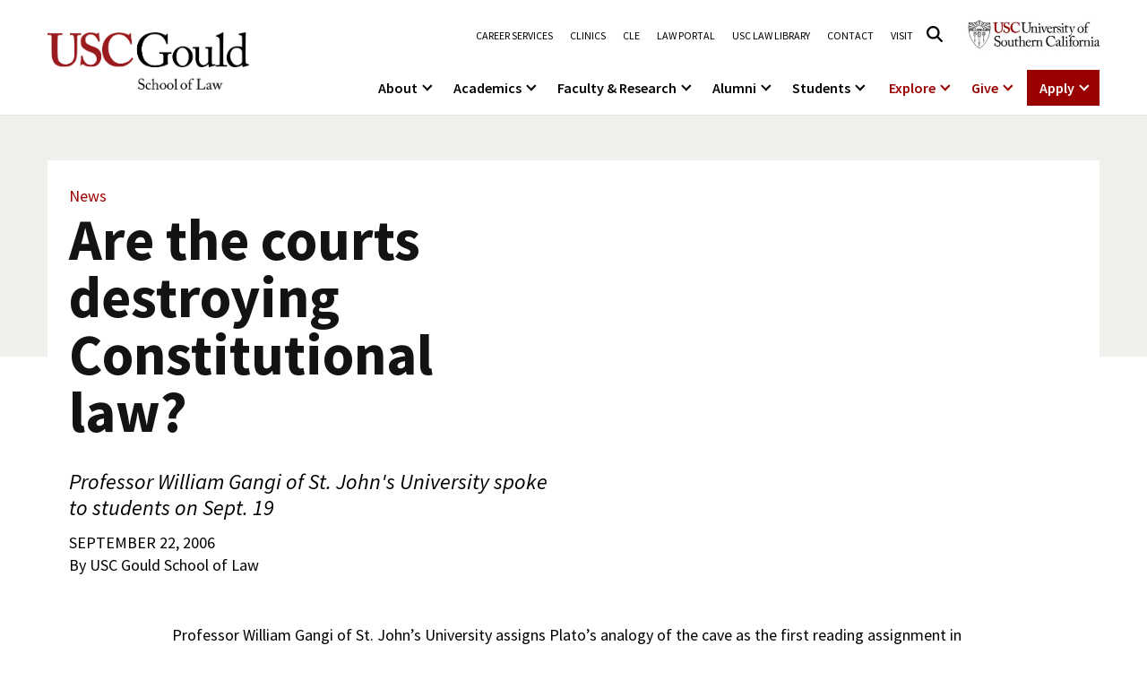

--- FILE ---
content_type: text/html
request_url: https://gould.usc.edu/news/are-the-courts-destroying-constitutional-law/
body_size: 15283
content:
<!doctype html>
<html lang="en-US">
<head>
    <meta charset="UTF-8">
    <meta name="viewport" content="width=device-width, initial-scale=1, shrink-to-fit=no">
	<meta name='robots' content='index, follow, max-image-preview:large, max-snippet:-1, max-video-preview:-1' />

	<!-- This site is optimized with the Yoast SEO plugin v26.6 - https://yoast.com/wordpress/plugins/seo/ -->
	<title>Are the courts destroying Constitutional law? | USC Gould School of Law</title>
	<link rel="canonical" href="https://gould.usc.edu/news/are-the-courts-destroying-constitutional-law/" />
	<meta property="og:locale" content="en_US" />
	<meta property="og:type" content="article" />
	<meta property="og:title" content="Are the courts destroying Constitutional law? | USC Gould School of Law" />
	<meta property="og:url" content="https://gould.usc.edu/news/are-the-courts-destroying-constitutional-law/" />
	<meta property="og:site_name" content="USC Gould School of Law" />
	<meta property="article:publisher" content="https://www.facebook.com/USCGouldLaw/" />
	<meta property="og:image" content="https://gould.usc.edu/wp-content/uploads/2023/02/logo.png" />
	<meta property="og:image:width" content="418" />
	<meta property="og:image:height" content="120" />
	<meta property="og:image:type" content="image/png" />
	<meta name="twitter:card" content="summary_large_image" />
	<meta name="twitter:site" content="@USCGouldLaw" />
	<script type="application/ld+json" class="yoast-schema-graph">{"@context":"https://schema.org","@graph":[{"@type":"WebPage","@id":"https://gould.usc.edu/news/are-the-courts-destroying-constitutional-law/","url":"https://gould.usc.edu/news/are-the-courts-destroying-constitutional-law/","name":"Are the courts destroying Constitutional law? | USC Gould School of Law","isPartOf":{"@id":"https://gould.usc.edu/#website"},"datePublished":"2006-09-22T23:59:00+00:00","breadcrumb":{"@id":"https://gould.usc.edu/news/are-the-courts-destroying-constitutional-law/#breadcrumb"},"inLanguage":"en-US","potentialAction":[{"@type":"ReadAction","target":["https://gould.usc.edu/news/are-the-courts-destroying-constitutional-law/"]}]},{"@type":"BreadcrumbList","@id":"https://gould.usc.edu/news/are-the-courts-destroying-constitutional-law/#breadcrumb","itemListElement":[{"@type":"ListItem","position":1,"name":"Home","item":"https://gould.usc.edu/"},{"@type":"ListItem","position":2,"name":"Are the courts destroying Constitutional law?"}]},{"@type":"WebSite","@id":"https://gould.usc.edu/#website","url":"https://gould.usc.edu/","name":"USC Gould School of Law","description":"","publisher":{"@id":"https://gould.usc.edu/#organization"},"potentialAction":[{"@type":"SearchAction","target":{"@type":"EntryPoint","urlTemplate":"https://gould.usc.edu/?s={search_term_string}"},"query-input":{"@type":"PropertyValueSpecification","valueRequired":true,"valueName":"search_term_string"}}],"inLanguage":"en-US"},{"@type":"Organization","@id":"https://gould.usc.edu/#organization","name":"USC Gould School of Law","alternateName":"USC Gould","url":"https://gould.usc.edu/","logo":{"@type":"ImageObject","inLanguage":"en-US","@id":"https://gould.usc.edu/#/schema/logo/image/","url":"https://gould.usc.edu/wp-content/uploads/2023/09/F1LD_GSL_Card-Blk_RGB-1-1.png","contentUrl":"https://gould.usc.edu/wp-content/uploads/2023/09/F1LD_GSL_Card-Blk_RGB-1-1.png","width":1078,"height":306,"caption":"USC Gould School of Law"},"image":{"@id":"https://gould.usc.edu/#/schema/logo/image/"},"sameAs":["https://www.facebook.com/USCGouldLaw/","https://x.com/USCGouldLaw","https://www.instagram.com/uscgouldlaw/","https://www.linkedin.com/school/uscgouldlaw/","https://www.youtube.com/user/uscgould"]}]}</script>
	<!-- / Yoast SEO plugin. -->


<link rel='dns-prefetch' href='//cdnjs.cloudflare.com' />
<link rel='dns-prefetch' href='//cdn.jsdelivr.net' />
<link rel='dns-prefetch' href='//www.googletagmanager.com' />
		<style>
			.lazyload,
			.lazyloading {
				max-width: 100%;
			}
		</style>
		<style id='wp-img-auto-sizes-contain-inline-css' type='text/css'>
img:is([sizes=auto i],[sizes^="auto," i]){contain-intrinsic-size:3000px 1500px}
/*# sourceURL=wp-img-auto-sizes-contain-inline-css */
</style>
<link rel='stylesheet' id='sbi_styles-css' href='https://gould.usc.edu/wp-content/plugins/instagram-feed/css/sbi-styles.min.css?ver=202618' type='text/css' media='all' />
<link rel='stylesheet' id='wp-block-library-css' href='https://gould.usc.edu/wp-includes/css/dist/block-library/style.min.css?ver=202618' type='text/css' media='all' />
<style id='wp-block-library-theme-inline-css' type='text/css'>
.wp-block-audio :where(figcaption){color:#555;font-size:13px;text-align:center}.is-dark-theme .wp-block-audio :where(figcaption){color:#ffffffa6}.wp-block-audio{margin:0 0 1em}.wp-block-code{border:1px solid #ccc;border-radius:4px;font-family:Menlo,Consolas,monaco,monospace;padding:.8em 1em}.wp-block-embed :where(figcaption){color:#555;font-size:13px;text-align:center}.is-dark-theme .wp-block-embed :where(figcaption){color:#ffffffa6}.wp-block-embed{margin:0 0 1em}.blocks-gallery-caption{color:#555;font-size:13px;text-align:center}.is-dark-theme .blocks-gallery-caption{color:#ffffffa6}:root :where(.wp-block-image figcaption){color:#555;font-size:13px;text-align:center}.is-dark-theme :root :where(.wp-block-image figcaption){color:#ffffffa6}.wp-block-image{margin:0 0 1em}.wp-block-pullquote{border-bottom:4px solid;border-top:4px solid;color:currentColor;margin-bottom:1.75em}.wp-block-pullquote :where(cite),.wp-block-pullquote :where(footer),.wp-block-pullquote__citation{color:currentColor;font-size:.8125em;font-style:normal;text-transform:uppercase}.wp-block-quote{border-left:.25em solid;margin:0 0 1.75em;padding-left:1em}.wp-block-quote cite,.wp-block-quote footer{color:currentColor;font-size:.8125em;font-style:normal;position:relative}.wp-block-quote:where(.has-text-align-right){border-left:none;border-right:.25em solid;padding-left:0;padding-right:1em}.wp-block-quote:where(.has-text-align-center){border:none;padding-left:0}.wp-block-quote.is-large,.wp-block-quote.is-style-large,.wp-block-quote:where(.is-style-plain){border:none}.wp-block-search .wp-block-search__label{font-weight:700}.wp-block-search__button{border:1px solid #ccc;padding:.375em .625em}:where(.wp-block-group.has-background){padding:1.25em 2.375em}.wp-block-separator.has-css-opacity{opacity:.4}.wp-block-separator{border:none;border-bottom:2px solid;margin-left:auto;margin-right:auto}.wp-block-separator.has-alpha-channel-opacity{opacity:1}.wp-block-separator:not(.is-style-wide):not(.is-style-dots){width:100px}.wp-block-separator.has-background:not(.is-style-dots){border-bottom:none;height:1px}.wp-block-separator.has-background:not(.is-style-wide):not(.is-style-dots){height:2px}.wp-block-table{margin:0 0 1em}.wp-block-table td,.wp-block-table th{word-break:normal}.wp-block-table :where(figcaption){color:#555;font-size:13px;text-align:center}.is-dark-theme .wp-block-table :where(figcaption){color:#ffffffa6}.wp-block-video :where(figcaption){color:#555;font-size:13px;text-align:center}.is-dark-theme .wp-block-video :where(figcaption){color:#ffffffa6}.wp-block-video{margin:0 0 1em}:root :where(.wp-block-template-part.has-background){margin-bottom:0;margin-top:0;padding:1.25em 2.375em}
/*# sourceURL=/wp-includes/css/dist/block-library/theme.min.css */
</style>
<style id='classic-theme-styles-inline-css' type='text/css'>
/*! This file is auto-generated */
.wp-block-button__link{color:#fff;background-color:#32373c;border-radius:9999px;box-shadow:none;text-decoration:none;padding:calc(.667em + 2px) calc(1.333em + 2px);font-size:1.125em}.wp-block-file__button{background:#32373c;color:#fff;text-decoration:none}
/*# sourceURL=/wp-includes/css/classic-themes.min.css */
</style>
<style id='global-styles-inline-css' type='text/css'>
:root{--wp--preset--aspect-ratio--square: 1;--wp--preset--aspect-ratio--4-3: 4/3;--wp--preset--aspect-ratio--3-4: 3/4;--wp--preset--aspect-ratio--3-2: 3/2;--wp--preset--aspect-ratio--2-3: 2/3;--wp--preset--aspect-ratio--16-9: 16/9;--wp--preset--aspect-ratio--9-16: 9/16;--wp--preset--color--black: #000000;--wp--preset--color--cyan-bluish-gray: #abb8c3;--wp--preset--color--white: #ffffff;--wp--preset--color--pale-pink: #f78da7;--wp--preset--color--vivid-red: #cf2e2e;--wp--preset--color--luminous-vivid-orange: #ff6900;--wp--preset--color--luminous-vivid-amber: #fcb900;--wp--preset--color--light-green-cyan: #7bdcb5;--wp--preset--color--vivid-green-cyan: #00d084;--wp--preset--color--pale-cyan-blue: #8ed1fc;--wp--preset--color--vivid-cyan-blue: #0693e3;--wp--preset--color--vivid-purple: #9b51e0;--wp--preset--gradient--vivid-cyan-blue-to-vivid-purple: linear-gradient(135deg,rgb(6,147,227) 0%,rgb(155,81,224) 100%);--wp--preset--gradient--light-green-cyan-to-vivid-green-cyan: linear-gradient(135deg,rgb(122,220,180) 0%,rgb(0,208,130) 100%);--wp--preset--gradient--luminous-vivid-amber-to-luminous-vivid-orange: linear-gradient(135deg,rgb(252,185,0) 0%,rgb(255,105,0) 100%);--wp--preset--gradient--luminous-vivid-orange-to-vivid-red: linear-gradient(135deg,rgb(255,105,0) 0%,rgb(207,46,46) 100%);--wp--preset--gradient--very-light-gray-to-cyan-bluish-gray: linear-gradient(135deg,rgb(238,238,238) 0%,rgb(169,184,195) 100%);--wp--preset--gradient--cool-to-warm-spectrum: linear-gradient(135deg,rgb(74,234,220) 0%,rgb(151,120,209) 20%,rgb(207,42,186) 40%,rgb(238,44,130) 60%,rgb(251,105,98) 80%,rgb(254,248,76) 100%);--wp--preset--gradient--blush-light-purple: linear-gradient(135deg,rgb(255,206,236) 0%,rgb(152,150,240) 100%);--wp--preset--gradient--blush-bordeaux: linear-gradient(135deg,rgb(254,205,165) 0%,rgb(254,45,45) 50%,rgb(107,0,62) 100%);--wp--preset--gradient--luminous-dusk: linear-gradient(135deg,rgb(255,203,112) 0%,rgb(199,81,192) 50%,rgb(65,88,208) 100%);--wp--preset--gradient--pale-ocean: linear-gradient(135deg,rgb(255,245,203) 0%,rgb(182,227,212) 50%,rgb(51,167,181) 100%);--wp--preset--gradient--electric-grass: linear-gradient(135deg,rgb(202,248,128) 0%,rgb(113,206,126) 100%);--wp--preset--gradient--midnight: linear-gradient(135deg,rgb(2,3,129) 0%,rgb(40,116,252) 100%);--wp--preset--font-size--small: 13px;--wp--preset--font-size--medium: 20px;--wp--preset--font-size--large: 36px;--wp--preset--font-size--x-large: 42px;--wp--preset--spacing--20: 0.44rem;--wp--preset--spacing--30: 0.67rem;--wp--preset--spacing--40: 1rem;--wp--preset--spacing--50: 1.5rem;--wp--preset--spacing--60: 2.25rem;--wp--preset--spacing--70: 3.38rem;--wp--preset--spacing--80: 5.06rem;--wp--preset--shadow--natural: 6px 6px 9px rgba(0, 0, 0, 0.2);--wp--preset--shadow--deep: 12px 12px 50px rgba(0, 0, 0, 0.4);--wp--preset--shadow--sharp: 6px 6px 0px rgba(0, 0, 0, 0.2);--wp--preset--shadow--outlined: 6px 6px 0px -3px rgb(255, 255, 255), 6px 6px rgb(0, 0, 0);--wp--preset--shadow--crisp: 6px 6px 0px rgb(0, 0, 0);}:where(.is-layout-flex){gap: 0.5em;}:where(.is-layout-grid){gap: 0.5em;}body .is-layout-flex{display: flex;}.is-layout-flex{flex-wrap: wrap;align-items: center;}.is-layout-flex > :is(*, div){margin: 0;}body .is-layout-grid{display: grid;}.is-layout-grid > :is(*, div){margin: 0;}:where(.wp-block-columns.is-layout-flex){gap: 2em;}:where(.wp-block-columns.is-layout-grid){gap: 2em;}:where(.wp-block-post-template.is-layout-flex){gap: 1.25em;}:where(.wp-block-post-template.is-layout-grid){gap: 1.25em;}.has-black-color{color: var(--wp--preset--color--black) !important;}.has-cyan-bluish-gray-color{color: var(--wp--preset--color--cyan-bluish-gray) !important;}.has-white-color{color: var(--wp--preset--color--white) !important;}.has-pale-pink-color{color: var(--wp--preset--color--pale-pink) !important;}.has-vivid-red-color{color: var(--wp--preset--color--vivid-red) !important;}.has-luminous-vivid-orange-color{color: var(--wp--preset--color--luminous-vivid-orange) !important;}.has-luminous-vivid-amber-color{color: var(--wp--preset--color--luminous-vivid-amber) !important;}.has-light-green-cyan-color{color: var(--wp--preset--color--light-green-cyan) !important;}.has-vivid-green-cyan-color{color: var(--wp--preset--color--vivid-green-cyan) !important;}.has-pale-cyan-blue-color{color: var(--wp--preset--color--pale-cyan-blue) !important;}.has-vivid-cyan-blue-color{color: var(--wp--preset--color--vivid-cyan-blue) !important;}.has-vivid-purple-color{color: var(--wp--preset--color--vivid-purple) !important;}.has-black-background-color{background-color: var(--wp--preset--color--black) !important;}.has-cyan-bluish-gray-background-color{background-color: var(--wp--preset--color--cyan-bluish-gray) !important;}.has-white-background-color{background-color: var(--wp--preset--color--white) !important;}.has-pale-pink-background-color{background-color: var(--wp--preset--color--pale-pink) !important;}.has-vivid-red-background-color{background-color: var(--wp--preset--color--vivid-red) !important;}.has-luminous-vivid-orange-background-color{background-color: var(--wp--preset--color--luminous-vivid-orange) !important;}.has-luminous-vivid-amber-background-color{background-color: var(--wp--preset--color--luminous-vivid-amber) !important;}.has-light-green-cyan-background-color{background-color: var(--wp--preset--color--light-green-cyan) !important;}.has-vivid-green-cyan-background-color{background-color: var(--wp--preset--color--vivid-green-cyan) !important;}.has-pale-cyan-blue-background-color{background-color: var(--wp--preset--color--pale-cyan-blue) !important;}.has-vivid-cyan-blue-background-color{background-color: var(--wp--preset--color--vivid-cyan-blue) !important;}.has-vivid-purple-background-color{background-color: var(--wp--preset--color--vivid-purple) !important;}.has-black-border-color{border-color: var(--wp--preset--color--black) !important;}.has-cyan-bluish-gray-border-color{border-color: var(--wp--preset--color--cyan-bluish-gray) !important;}.has-white-border-color{border-color: var(--wp--preset--color--white) !important;}.has-pale-pink-border-color{border-color: var(--wp--preset--color--pale-pink) !important;}.has-vivid-red-border-color{border-color: var(--wp--preset--color--vivid-red) !important;}.has-luminous-vivid-orange-border-color{border-color: var(--wp--preset--color--luminous-vivid-orange) !important;}.has-luminous-vivid-amber-border-color{border-color: var(--wp--preset--color--luminous-vivid-amber) !important;}.has-light-green-cyan-border-color{border-color: var(--wp--preset--color--light-green-cyan) !important;}.has-vivid-green-cyan-border-color{border-color: var(--wp--preset--color--vivid-green-cyan) !important;}.has-pale-cyan-blue-border-color{border-color: var(--wp--preset--color--pale-cyan-blue) !important;}.has-vivid-cyan-blue-border-color{border-color: var(--wp--preset--color--vivid-cyan-blue) !important;}.has-vivid-purple-border-color{border-color: var(--wp--preset--color--vivid-purple) !important;}.has-vivid-cyan-blue-to-vivid-purple-gradient-background{background: var(--wp--preset--gradient--vivid-cyan-blue-to-vivid-purple) !important;}.has-light-green-cyan-to-vivid-green-cyan-gradient-background{background: var(--wp--preset--gradient--light-green-cyan-to-vivid-green-cyan) !important;}.has-luminous-vivid-amber-to-luminous-vivid-orange-gradient-background{background: var(--wp--preset--gradient--luminous-vivid-amber-to-luminous-vivid-orange) !important;}.has-luminous-vivid-orange-to-vivid-red-gradient-background{background: var(--wp--preset--gradient--luminous-vivid-orange-to-vivid-red) !important;}.has-very-light-gray-to-cyan-bluish-gray-gradient-background{background: var(--wp--preset--gradient--very-light-gray-to-cyan-bluish-gray) !important;}.has-cool-to-warm-spectrum-gradient-background{background: var(--wp--preset--gradient--cool-to-warm-spectrum) !important;}.has-blush-light-purple-gradient-background{background: var(--wp--preset--gradient--blush-light-purple) !important;}.has-blush-bordeaux-gradient-background{background: var(--wp--preset--gradient--blush-bordeaux) !important;}.has-luminous-dusk-gradient-background{background: var(--wp--preset--gradient--luminous-dusk) !important;}.has-pale-ocean-gradient-background{background: var(--wp--preset--gradient--pale-ocean) !important;}.has-electric-grass-gradient-background{background: var(--wp--preset--gradient--electric-grass) !important;}.has-midnight-gradient-background{background: var(--wp--preset--gradient--midnight) !important;}.has-small-font-size{font-size: var(--wp--preset--font-size--small) !important;}.has-medium-font-size{font-size: var(--wp--preset--font-size--medium) !important;}.has-large-font-size{font-size: var(--wp--preset--font-size--large) !important;}.has-x-large-font-size{font-size: var(--wp--preset--font-size--x-large) !important;}
:where(.wp-block-post-template.is-layout-flex){gap: 1.25em;}:where(.wp-block-post-template.is-layout-grid){gap: 1.25em;}
:where(.wp-block-term-template.is-layout-flex){gap: 1.25em;}:where(.wp-block-term-template.is-layout-grid){gap: 1.25em;}
:where(.wp-block-columns.is-layout-flex){gap: 2em;}:where(.wp-block-columns.is-layout-grid){gap: 2em;}
:root :where(.wp-block-pullquote){font-size: 1.5em;line-height: 1.6;}
/*# sourceURL=global-styles-inline-css */
</style>
<link rel='stylesheet' id='animate-css' href='https://gould.usc.edu/wp-content/themes/usc/assets/css/animate.css?ver=202618' type='text/css' media='all' />
<link rel='stylesheet' id='bootstrap-css' href='https://gould.usc.edu/wp-content/themes/usc/assets/css/bootstrap.min.css?ver=202618' type='text/css' media='all' />
<link rel='stylesheet' id='swiper-css' href='https://gould.usc.edu/wp-content/plugins/elementor/assets/lib/swiper/v8/css/swiper.min.css?ver=202618' type='text/css' media='all' />
<link rel='stylesheet' id='slick-slider-css-css' href='https://cdnjs.cloudflare.com/ajax/libs/slick-carousel/1.8.1/slick.min.css?ver=202618' type='text/css' media='all' />
<link rel='stylesheet' id='select2-css-css' href='https://cdn.jsdelivr.net/npm/select2@4.1.0-rc.0/dist/css/select2.min.css?ver=202618' type='text/css' media='all' />
<link rel='stylesheet' id='m-style-css' href='https://gould.usc.edu/wp-content/themes/usc/assets/css/m-style.css?ver=202618' type='text/css' media='all' />
<link rel='stylesheet' id='m-general-style-css' href='https://gould.usc.edu/wp-content/themes/usc/assets/css/m-general-style.css?ver=202618' type='text/css' media='all' />
<link rel='stylesheet' id='m-news-post-style-css' href='https://gould.usc.edu/wp-content/themes/usc/assets/css/m-news-post-style.css?ver=202618' type='text/css' media='all' />
<link rel='stylesheet' id='m-news-feed-style-css' href='https://gould.usc.edu/wp-content/themes/usc/assets/css/m-news-feed-style.css?ver=202618' type='text/css' media='all' />
<link rel='stylesheet' id='usc-style-css' href='https://gould.usc.edu/wp-content/themes/usc/style.css?ver=202618' type='text/css' media='all' />
<script type="text/javascript" src="https://gould.usc.edu/wp-includes/js/jquery/jquery.min.js?ver=202618" id="jquery-core-js"></script>
<script type="text/javascript" src="https://gould.usc.edu/wp-includes/js/jquery/jquery-migrate.min.js?ver=202618" id="jquery-migrate-js"></script>
<script type="text/javascript" src="https://cdnjs.cloudflare.com/ajax/libs/slick-carousel/1.8.1/slick.min.js?ver=202618" id="slick-slider-js-js"></script>
<script defer type="text/javascript" src="https://cdn.jsdelivr.net/npm/select2@4.1.0-rc.0/dist/js/select2.min.js?ver=202618" id="select2-js-js"></script>
<meta name="generator" content="Site Kit by Google 1.168.0" />		<script>
			document.documentElement.className = document.documentElement.className.replace('no-js', 'js');
		</script>
				<style>
			.no-js img.lazyload {
				display: none;
			}

			figure.wp-block-image img.lazyloading {
				min-width: 150px;
			}

			.lazyload,
			.lazyloading {
				--smush-placeholder-width: 100px;
				--smush-placeholder-aspect-ratio: 1/1;
				width: var(--smush-image-width, var(--smush-placeholder-width)) !important;
				aspect-ratio: var(--smush-image-aspect-ratio, var(--smush-placeholder-aspect-ratio)) !important;
			}

						.lazyload, .lazyloading {
				opacity: 0;
			}

			.lazyloaded {
				opacity: 1;
				transition: opacity 400ms;
				transition-delay: 0ms;
			}

					</style>
		<link rel="preconnect" href="https://fonts.googleapis.com"><link rel="preconnect" href="https://fonts.gstatic.com" crossorigin><link href="https://fonts.googleapis.com/css2?family=Source+Sans+Pro:ital,wght@0,200;0,300;0,400;0,600;0,700;0,900;1,200;1,300;1,400;1,600;1,700;1,900&display=swap" rel="stylesheet"><meta name="twitter:image" content="">
<meta name="twitter:title" content="Are the courts destroying Constitutional law?">
<meta name="twitter:description" content="Professor William Gangi of St. John's University spoke to students on Sept. 19">
<meta name="google-site-verification" content="jeEAj9inxG0QPzBSdxzhEo_bZwu6M1gIIJ0ld1MCxlE"><meta name="generator" content="Elementor 3.34.0; settings: css_print_method-external, google_font-disabled, font_display-swap">
			<style>
				.e-con.e-parent:nth-of-type(n+4):not(.e-lazyloaded):not(.e-no-lazyload),
				.e-con.e-parent:nth-of-type(n+4):not(.e-lazyloaded):not(.e-no-lazyload) * {
					background-image: none !important;
				}
				@media screen and (max-height: 1024px) {
					.e-con.e-parent:nth-of-type(n+3):not(.e-lazyloaded):not(.e-no-lazyload),
					.e-con.e-parent:nth-of-type(n+3):not(.e-lazyloaded):not(.e-no-lazyload) * {
						background-image: none !important;
					}
				}
				@media screen and (max-height: 640px) {
					.e-con.e-parent:nth-of-type(n+2):not(.e-lazyloaded):not(.e-no-lazyload),
					.e-con.e-parent:nth-of-type(n+2):not(.e-lazyloaded):not(.e-no-lazyload) * {
						background-image: none !important;
					}
				}
			</style>
			
<!-- Google Tag Manager snippet added by Site Kit -->
<script type="text/javascript">
/* <![CDATA[ */

			( function( w, d, s, l, i ) {
				w[l] = w[l] || [];
				w[l].push( {'gtm.start': new Date().getTime(), event: 'gtm.js'} );
				var f = d.getElementsByTagName( s )[0],
					j = d.createElement( s ), dl = l != 'dataLayer' ? '&l=' + l : '';
				j.async = true;
				j.src = 'https://www.googletagmanager.com/gtm.js?id=' + i + dl;
				f.parentNode.insertBefore( j, f );
			} )( window, document, 'script', 'dataLayer', 'GTM-M42WH46' );
			
/* ]]> */
</script>

<!-- End Google Tag Manager snippet added by Site Kit -->
<link rel="icon" href="https://gould.usc.edu/wp-content/uploads/2023/02/favicon-150x150.ico" sizes="32x32" />
<link rel="icon" href="https://gould.usc.edu/wp-content/uploads/2023/02/favicon.ico" sizes="192x192" />
<link rel="apple-touch-icon" href="https://gould.usc.edu/wp-content/uploads/2023/02/favicon.ico" />
<meta name="msapplication-TileImage" content="https://gould.usc.edu/wp-content/uploads/2023/02/favicon.ico" />
<style id="kirki-inline-styles"></style>	<script language="javascript">
		window.accordionList = [];
		window.slideinList = [];
		window.swappable_video = [];
		var myHeroVideo = [];
	</script>
	</head>
<body class="wp-singular news-template news-template-page-templates news-template-news-design02 news-template-page-templatesnews-design02-php single single-news postid-52114 single-format-standard wp-custom-logo wp-embed-responsive wp-theme-usc elementor-default elementor-kit-10">

		<!-- Google Tag Manager (noscript) snippet added by Site Kit -->
		<noscript>
			<iframe src="https://www.googletagmanager.com/ns.html?id=GTM-M42WH46" height="0" width="0" style="display:none;visibility:hidden"></iframe>
		</noscript>
		<!-- End Google Tag Manager (noscript) snippet added by Site Kit -->
		
<!-- header start -->
    <header class="header-area">
        <div class="header-top">
	    <div class="responsive-header">
		<div class="search-btn"><button aria-label="Search"><i class="fa-regular fa-magnifying-glass"></i></button></div>
		<div class="logo">	
	<a href="https://gould.usc.edu/" class="custom-logo-link" rel="home"><img width="1078" height="306" data-src="https://gould.usc.edu/wp-content/uploads/2023/09/F1LD_GSL_Card-Blk_RGB-1-1.png" class="custom-logo lazyload" alt="USC Gould School of Law" decoding="async" data-srcset="https://gould.usc.edu/wp-content/uploads/2023/09/F1LD_GSL_Card-Blk_RGB-1-1.png 1078w, https://gould.usc.edu/wp-content/uploads/2023/09/F1LD_GSL_Card-Blk_RGB-1-1-300x85.png 300w, https://gould.usc.edu/wp-content/uploads/2023/09/F1LD_GSL_Card-Blk_RGB-1-1-1024x291.png 1024w, https://gould.usc.edu/wp-content/uploads/2023/09/F1LD_GSL_Card-Blk_RGB-1-1-768x218.png 768w" data-sizes="(max-width: 1078px) 100vw, 1078px" src="[data-uri]" style="--smush-placeholder-width: 1078px; --smush-placeholder-aspect-ratio: 1078/306;" /></a>	</div>
		<div class="menu-bar"><button aria-label="Open Menu"><span></span></button></div>
	    </div>

	    <div class="top-menu-wrapper" role="navigation">
		<div class="top-menu"><ul id="menu-top-menu" class=""><li id="menu-item-57473" class="menu-item menu-item-type-post_type menu-item-object-page menu-item-57473 nav-item"><a title="Career Services" href="https://gould.usc.edu/careers/" class="menu-nav-link">Career Services</a></li>
<li id="menu-item-57448" class="menu-item menu-item-type-post_type menu-item-object-page menu-item-57448 nav-item"><a title="Clinics" href="https://gould.usc.edu/academics/experiential/clinics/" class="menu-nav-link">Clinics</a></li>
<li id="menu-item-57441" class="menu-item menu-item-type-post_type menu-item-object-page menu-item-57441 nav-item"><a title="CLE" href="https://gould.usc.edu/academics/cle/" class="menu-nav-link">CLE</a></li>
<li id="menu-item-68837" class="menu-item menu-item-type-custom menu-item-object-custom menu-item-68837 nav-item"><a title="Law Portal" href="https://mylaw2.usc.edu/login.cfm" class="menu-nav-link">Law Portal</a></li>
<li id="menu-item-57455" class="menu-item menu-item-type-post_type menu-item-object-page menu-item-57455 nav-item"><a title="USC Law Library" href="https://gould.usc.edu/library/" class="menu-nav-link">USC Law Library</a></li>
<li id="menu-item-57459" class="menu-item menu-item-type-post_type menu-item-object-page menu-item-57459 nav-item"><a title="Contact" href="https://gould.usc.edu/about/contact/" class="menu-nav-link">Contact</a></li>
<li id="menu-item-57466" class="menu-item menu-item-type-post_type menu-item-object-page menu-item-57466 nav-item"><a title="Visit" href="https://gould.usc.edu/about/visit/" class="menu-nav-link">Visit</a></li>
</ul></div>	    	<div class="search-from-wrap"><a href="#" class="header-search-link" aria-label="Click to open search"><i class="fa-regular fa-magnifying-glass"></i></a></div>
	    	<div class="desktop-header-search-wrapper"><div class="container"><div class="desktop-header-search-inner"><div>
		    <form method="GET" action="https://gould.law.usc.edu/s/286542/kGEwwIwNMHr6KOsG8fBCVKiwyU1dfGSi">
			<input type="text" name="q" placeholder="What can we help you find?" id="desktopSearchBox" class="desktop-header-search-keyword" tabindex="-1" />
			<button class="desktop-go-search"  tabindex="-1">Search</button>
		    </form>
		</div></div></div></div>
								
	    		<div class="header-logo-btn d-md-inline-block d-none">
	   	    <a href="https://www.usc.edu/" target="_blank"><img data-src="https://gould.usc.edu/wp-content/uploads/2025/12/logo-2.webp" alt="USC Logo" src="[data-uri]" class="lazyload" style="--smush-placeholder-width: 300px; --smush-placeholder-aspect-ratio: 300/93;"></a>
		</div>
	    	    <ul id="menu-mega-menu" class="main-menu"><li class="menu-item menu-item-type-post_type menu-item-object-page menu-item-has-children"><a href="https://gould.usc.edu/about/">About</a>
<ul class="sub-menu mega-columns">
	<li class="menu-column large-image menu-item menu-item-type-post_type menu-item-object-page"><a href="https://gould.usc.edu/about/visit/tours/" class="large-image-link"><span class="menu-image"><img data-src="https://gould.usc.edu/wp-content/uploads/2026/01/gould-law-building-1024x1024.webp" alt="" src="[data-uri]" class="lazyload" style="--smush-placeholder-width: 1024px; --smush-placeholder-aspect-ratio: 1024/1024;"></span><span class="menu-title">Tour the Law School</span></a></li>
	<li class="menu-column large-image menu-item menu-item-type-post_type menu-item-object-page"><a href="https://gould.usc.edu/about/dean/" class="large-image-link"><span class="menu-image"><img data-src="https://gould.usc.edu/wp-content/uploads/2026/01/dean-franita-tolson-1024x1024.webp" alt="" src="[data-uri]" class="lazyload" style="--smush-placeholder-width: 1024px; --smush-placeholder-aspect-ratio: 1024/1024;"></span><span class="menu-title">A Message from the Dean</span></a></li>
	<li class="menu-column-heading">
		<h3>About</h3>
	</li>
	<li class="menu-column regular-items">
		<ul class="menu-column-list">
				<li class="menu-item menu-item-type-post_type menu-item-object-page"><a href="https://gould.usc.edu/about/">About USC Gould</a></li>
				<li class="menu-item menu-item-type-post_type menu-item-object-page"><a href="https://gould.usc.edu/about/dean/">Message from the Dean</a></li>
				<li class="menu-item menu-item-type-post_type menu-item-object-page"><a href="https://gould.usc.edu/about/commencement/">Commencement</a></li>
				<li class="menu-item menu-item-type-post_type menu-item-object-page"><a href="https://gould.usc.edu/news/">News</a></li>
				<li class="menu-item menu-item-type-post_type menu-item-object-page"><a href="https://gould.usc.edu/about/jurist-in-residence/">Jurist-in-Residence Program</a></li>
				<li class="menu-item menu-item-type-post_type menu-item-object-page"><a href="https://gould.usc.edu/about/visit/">Visit Us</a></li>
				<li class="menu-item menu-item-type-post_type menu-item-object-page"><a href="https://gould.usc.edu/about/contact/">Contact USC Gould School of Law</a></li>
		</ul>
	</li>
	<li class="menu-column regular-items">
		<ul class="menu-column-list">
				<li class="menu-item menu-item-type-post_type menu-item-object-page"><a href="https://gould.usc.edu/about/mission/">Mission Statement</a></li>
				<li class="menu-item menu-item-type-post_type menu-item-object-page"><a href="https://gould.usc.edu/about/history/">History of USC Gould</a></li>
				<li class="menu-item menu-item-type-custom menu-item-object-custom"><a href="https://events.law.usc.edu/">Events</a></li>
				<li class="menu-item menu-item-type-post_type menu-item-object-page"><a href="https://gould.usc.edu/about/board/">Board of Councilors</a></li>
				<li class="menu-item menu-item-type-post_type menu-item-object-page"><a href="https://gould.usc.edu/about/social/">Social Media</a></li>
				<li class="menu-item menu-item-type-post_type menu-item-object-page"><a href="https://gould.usc.edu/about/aba/">Consumer Information (ABA Required Disclosures)</a></li>
		</ul>
	</li>
</ul>
</li>
<li class="menu-item menu-item-type-post_type menu-item-object-page menu-item-has-children"><a href="https://gould.usc.edu/academics/degrees/">Academics</a>
<ul class="sub-menu mega-columns">
	<li class="menu-column large-image menu-item menu-item-type-post_type menu-item-object-page"><a href="https://gould.usc.edu/academics/degrees/" class="large-image-link"><span class="menu-image"><img data-src="https://gould.usc.edu/wp-content/uploads/2026/01/students-pose-on-lawn-1024x1024.webp" alt="" src="[data-uri]" class="lazyload" style="--smush-placeholder-width: 1024px; --smush-placeholder-aspect-ratio: 1024/1024;"></span><span class="menu-title">Degrees</span></a></li>
	<li class="menu-column large-image menu-item menu-item-type-post_type menu-item-object-page"><a href="https://gould.usc.edu/academics/experiential/clinics/" class="large-image-link"><span class="menu-image"><img data-src="https://gould.usc.edu/wp-content/uploads/2026/01/celebrating-a-victory-1024x1024.webp" alt="" src="[data-uri]" class="lazyload" style="--smush-placeholder-width: 1024px; --smush-placeholder-aspect-ratio: 1024/1024;"></span><span class="menu-title">Clinics and Practicums</span></a></li>
	<li class="menu-column-heading">
		<h3>Academics</h3>
	</li>
	<li class="menu-column regular-items">
		<ul class="menu-column-list">
				<li class="menu-item menu-item-type-post_type menu-item-object-page"><a href="https://gould.usc.edu/academics/degrees/">Degrees</a></li>
				<li class="menu-item menu-item-type-post_type menu-item-object-page"><a href="https://gould.usc.edu/academics/degrees/jd/">JD Program</a></li>
				<li class="menu-item menu-item-type-post_type menu-item-object-page"><a href="https://gould.usc.edu/academics/degrees/llm/">LLM Degrees</a></li>
				<li class="menu-item menu-item-type-post_type menu-item-object-page"><a href="https://gould.usc.edu/academics/graduate-programs/legal-masters-degrees/">Legal Master’s Programs</a></li>
				<li class="menu-item menu-item-type-post_type menu-item-object-page"><a href="https://gould.usc.edu/academics/undergraduate/">Undergraduate Programs</a></li>
				<li class="menu-item menu-item-type-post_type menu-item-object-page"><a href="https://gould.usc.edu/academics/progressive-degrees/">Progressive Degree Programs</a></li>
				<li class="menu-item menu-item-type-post_type menu-item-object-page"><a href="https://gould.usc.edu/academics/certificates/">Certificates</a></li>
		</ul>
	</li>
	<li class="menu-column regular-items">
		<ul class="menu-column-list">
				<li class="menu-item menu-item-type-post_type menu-item-object-page"><a href="https://gould.usc.edu/academics/calendar/">Academic Calendar</a></li>
				<li class="menu-item menu-item-type-post_type menu-item-object-page"><a href="https://gould.usc.edu/academics/bar-admissions/">Bar Admissions</a></li>
				<li class="menu-item menu-item-type-post_type menu-item-object-page"><a href="https://gould.usc.edu/academics/concentrations/">Concentrations</a></li>
				<li class="menu-item menu-item-type-post_type menu-item-object-page"><a href="https://gould.usc.edu/academics/courses/">Law Courses &amp; Catalogue</a></li>
				<li class="menu-item menu-item-type-post_type menu-item-object-page"><a href="https://gould.usc.edu/academics/experiential/">Experiential Learning and Externships</a></li>
				<li class="menu-item menu-item-type-post_type menu-item-object-page"><a href="https://gould.usc.edu/academics/other/">Non-Degree Program Opportunities</a></li>
				<li class="menu-item menu-item-type-post_type menu-item-object-page"><a href="https://gould.usc.edu/academics/executive-education/">Executive Education Program</a></li>
		</ul>
	</li>
</ul>
</li>
<li class="menu-item menu-item-type-post_type menu-item-object-page menu-item-has-children"><a href="https://gould.usc.edu/faculty/">Faculty &amp; Research</a>
<ul class="sub-menu mega-columns">
	<li class="menu-column large-image menu-item menu-item-type-post_type menu-item-object-page"><a href="https://gould.usc.edu/faculty/" class="large-image-link"><span class="menu-image"><img data-src="https://gould.usc.edu/wp-content/uploads/2026/01/lecture-1024x1024.webp" alt="" src="[data-uri]" class="lazyload" style="--smush-placeholder-width: 1024px; --smush-placeholder-aspect-ratio: 1024/1024;"></span><span class="menu-title">Meet Our Faculty</span></a></li>
	<li class="menu-column large-image menu-item menu-item-type-post_type menu-item-object-page"><a href="https://gould.usc.edu/faculty/centers/" class="large-image-link"><span class="menu-image"><img data-src="https://gould.usc.edu/wp-content/uploads/2026/01/gould-law-building-entrance-1024x1024.webp" alt="" src="[data-uri]" class="lazyload" style="--smush-placeholder-width: 1024px; --smush-placeholder-aspect-ratio: 1024/1024;"></span><span class="menu-title">Centers and Initiatives</span></a></li>
	<li class="menu-column-heading">
		<h3>Faculty &amp; Research</h3>
	</li>
	<li class="menu-column regular-items">
		<ul class="menu-column-list">
				<li class="menu-item menu-item-type-post_type menu-item-object-page"><a href="https://gould.usc.edu/faculty/">Faculty</a></li>
				<li class="menu-item menu-item-type-post_type menu-item-object-page"><a href="https://gould.usc.edu/faculty/news/">Faculty in the News</a></li>
				<li class="menu-item menu-item-type-post_type menu-item-object-page"><a href="https://gould.usc.edu/faculty/centers/">Centers and Initiatives</a></li>
		</ul>
	</li>
	<li class="menu-column regular-items">
		<ul class="menu-column-list">
				<li class="menu-item menu-item-type-post_type menu-item-object-page"><a href="https://gould.usc.edu/faculty/scholarship/">Faculty Scholarship</a></li>
				<li class="menu-item menu-item-type-post_type menu-item-object-page"><a href="https://gould.usc.edu/faculty/distinctions/">Distinctions and Awards</a></li>
				<li class="menu-item menu-item-type-post_type menu-item-object-page"><a href="https://gould.usc.edu/faculty/workshops/">Workshops and Conferences</a></li>
		</ul>
	</li>
</ul>
</li>
<li class="menu-item menu-item-type-post_type menu-item-object-page menu-item-has-children"><a href="https://gould.usc.edu/alumni/association/">Alumni</a>
<ul class="sub-menu mega-columns">
	<li class="menu-column large-image menu-item menu-item-type-post_type menu-item-object-page"><a href="https://gould.usc.edu/alumni/association/" class="large-image-link"><span class="menu-image"><img data-src="https://gould.usc.edu/wp-content/uploads/2026/01/commencement-1024x1024.webp" alt="" src="[data-uri]" class="lazyload" style="--smush-placeholder-width: 1024px; --smush-placeholder-aspect-ratio: 1024/1024;"></span><span class="menu-title">Alumni Association</span></a></li>
	<li class="menu-column large-image menu-item menu-item-type-post_type menu-item-object-page"><a href="https://gould.usc.edu/news/publications/" class="large-image-link"><span class="menu-image"><img data-src="https://gould.usc.edu/wp-content/uploads/2026/01/usc-law-magazine-on-a-phone-1024x1024.webp" alt="" src="[data-uri]" class="lazyload" style="--smush-placeholder-width: 1024px; --smush-placeholder-aspect-ratio: 1024/1024;"></span><span class="menu-title">USC Law Magazine</span></a></li>
	<li class="menu-column-heading">
		<h3>Alumni</h3>
	</li>
	<li class="menu-column regular-items">
		<ul class="menu-column-list">
				<li class="menu-item menu-item-type-post_type menu-item-object-page"><a href="https://gould.usc.edu/alumni/association/">Alumni Association</a></li>
				<li class="menu-item menu-item-type-post_type menu-item-object-page"><a href="https://gould.usc.edu/alumni/class-notes/">USC Gould Alumni Class Notes</a></li>
				<li class="menu-item menu-item-type-post_type menu-item-object-page"><a href="https://gould.usc.edu/alumni/contact/">Contact USC Gould Alumni Relations</a></li>
		</ul>
	</li>
	<li class="menu-column regular-items">
		<ul class="menu-column-list">
				<li class="menu-item menu-item-type-post_type menu-item-object-page"><a href="https://gould.usc.edu/alumni/events/">Alumni Events</a></li>
				<li class="menu-item menu-item-type-post_type menu-item-object-page"><a href="https://gould.usc.edu/news/publications/">USC Law Magazine</a></li>
		</ul>
	</li>
</ul>
</li>
<li class="menu-item menu-item-type-post_type menu-item-object-page menu-item-has-children"><a href="https://gould.usc.edu/students/">Students</a>
<ul class="sub-menu mega-columns">
	<li class="menu-column large-image menu-item menu-item-type-post_type menu-item-object-page"><a href="https://gould.usc.edu/students/organizations/" class="large-image-link"><span class="menu-image"><img data-src="https://gould.usc.edu/wp-content/uploads/2026/01/organizations-table-1024x1024.webp" alt="" src="[data-uri]" class="lazyload" style="--smush-placeholder-width: 1024px; --smush-placeholder-aspect-ratio: 1024/1024;"></span><span class="menu-title">Student Organizations</span></a></li>
	<li class="menu-column large-image menu-item menu-item-type-post_type menu-item-object-page"><a href="https://gould.usc.edu/academics/calendar/" class="large-image-link"><span class="menu-image"><img data-src="https://gould.usc.edu/wp-content/uploads/2026/01/doheny-library-1024x1024.webp" alt="" src="[data-uri]" class="lazyload" style="--smush-placeholder-width: 1024px; --smush-placeholder-aspect-ratio: 1024/1024;"></span><span class="menu-title">Academic Calendar</span></a></li>
	<li class="menu-column-heading">
		<h3>Students</h3>
	</li>
	<li class="menu-column regular-items">
		<ul class="menu-column-list">
				<li class="menu-item menu-item-type-post_type menu-item-object-page"><a href="https://gould.usc.edu/students/student-life/">Student Life Office</a></li>
				<li class="menu-item menu-item-type-post_type menu-item-object-page"><a href="https://gould.usc.edu/about/commencement/">Commencement</a></li>
				<li class="menu-item menu-item-type-post_type menu-item-object-page"><a href="https://gould.usc.edu/students/student-wellbeing/">Student Wellbeing</a></li>
				<li class="menu-item menu-item-type-post_type menu-item-object-page"><a href="https://gould.usc.edu/students/law-school-resources/">Law School Resources</a></li>
		</ul>
	</li>
	<li class="menu-column regular-items">
		<ul class="menu-column-list">
				<li class="menu-item menu-item-type-post_type menu-item-object-page"><a href="https://gould.usc.edu/students/">Student Life and Organizations</a></li>
				<li class="menu-item menu-item-type-post_type menu-item-object-page"><a href="https://gould.usc.edu/students/academic-services-honors-programs/">Academic Services and Honors Programs</a></li>
				<li class="menu-item menu-item-type-post_type menu-item-object-page"><a href="https://gould.usc.edu/students/deib/">Building Community and Belonging</a></li>
				<li class="menu-item menu-item-type-post_type menu-item-object-page"><a href="https://gould.usc.edu/students/usc-resources/">USC Resources</a></li>
		</ul>
	</li>
</ul>
</li>
</ul>	    <div class="header-btns">
		<ul>
				    <li>
			<button class="expand" aria-expanded="false" aria-controls="sub-menu-explore" aria-label="Show menu for Explore">
			    Explore			</button>
			<div class="header-btn-submenu explorer" id="sub-menu-explore">
			    <div class="header-btn-submenu-inner">
				<div class="header-btn-submenu-title">
				    <div class="pretend-h3">Explore</div>
				</div>
				<div class="label-submenu">By Interest</div>
						<div data-elementor-type="wp-post" data-elementor-id="45821" class="elementor elementor-45821" data-elementor-post-type="rs_elements">
						<section class="elementor-section elementor-top-section elementor-element elementor-element-95774f4 elementor-section-full_width background-grey elementor-section-height-default elementor-section-height-default" data-id="95774f4" data-element_type="section">
						<div class="elementor-container elementor-column-gap-no">
					<div class="elementor-column elementor-col-100 elementor-top-column elementor-element elementor-element-825c97a" data-id="825c97a" data-element_type="column">
			<div class="elementor-widget-wrap elementor-element-populated">
						<div class="elementor-element elementor-element-c3a41e1 elementor-widget elementor-widget-explore_tag elh-el explore_tag" data-id="c3a41e1" data-element_type="widget" data-settings="{&quot;design_style&quot;:&quot;style_1&quot;}" data-widget_type="explore_tag.default">
				<div class="elementor-widget-container">
							            <div class="explore-area pt-75 pb-105">
                <div class="container">
                    <div class="row">
                        <div class="col-xl-12">
							                                <div class="tag-title" >
                                    <h3>Explore by Interest</h3>
                                </div>
							
                            <div class="tag-content" >
																                                    <span class="tag-item-wrapper"><a href="https://gould.usc.edu/category/topic/business-law-and-economics/">
										Business Law and Economics                                    </a></span>
								                                    <span class="tag-item-wrapper"><a href="https://gould.usc.edu/category/topic/constitutional-law/">
										Constitutional Law                                    </a></span>
								                                    <span class="tag-item-wrapper"><a href="https://gould.usc.edu/category/topic/criminal-justice/">
										Criminal Justice                                    </a></span>
								                                    <span class="tag-item-wrapper"><a href="https://gould.usc.edu/category/topic/dispute-resolution/">
										Dispute Resolution                                    </a></span>
								                                    <span class="tag-item-wrapper"><a href="https://gould.usc.edu/category/topic/election-law/">
										Election Law                                    </a></span>
								                                    <span class="tag-item-wrapper"><a href="https://gould.usc.edu/category/topic/health-law/">
										Health Law                                    </a></span>
								                                    <span class="tag-item-wrapper"><a href="https://gould.usc.edu/category/topic/immigration-law/">
										Immigration Law                                    </a></span>
								                                    <span class="tag-item-wrapper"><a href="https://gould.usc.edu/category/topic/international-law/">
										International Law                                    </a></span>
								                                    <span class="tag-item-wrapper"><a href="https://gould.usc.edu/category/topic/legal-history/">
										Legal History                                    </a></span>
								                                    <span class="tag-item-wrapper"><a href="https://gould.usc.edu/category/topic/legal-theory-and-jurisprudence/">
										Legal Theory and Jurisprudence                                    </a></span>
								                                    <span class="tag-item-wrapper"><a href="https://gould.usc.edu/category/topic/media-entertainment-and-technology-law/">
										Media, Entertainment and Technology Law                                    </a></span>
								                                    <span class="tag-item-wrapper"><a href="https://gould.usc.edu/category/topic/public-interest-law/">
										Public Interest Law                                    </a></span>
								                            </div>
                        </div>
                    </div>
                </div>
            </div>

								</div>
				</div>
					</div>
		</div>
					</div>
		</section>
				</div>
						<div class="label-submenu">By Program</div>
				<div class="header-btn-list-wrapper by-program">
				    <ul>
					<li><a href="/academics/degrees/jd/">JD Program</a></li>
					<li><a href="/academics/degrees/llm/">LLM Programs</a></li>
					<li><a href="/academics/graduate-programs/legal-masters-degrees/">Legal Master’s Programs</a></li>
					<li><a href="/academics/undergraduate/">Undergraduate Programs</a></li>
				    </ul>
				</div>
				<div class="label-submenu">By Audience</div>
				<div class="header-btn-list-wrapper by-audience">
				    <ul>
					<li><a href="/students/">Students</a></li>
					<li><a href="/alumni/association/">Alumni</a></li>
					<li><a href="/faculty/">Faculty</a></li>
					<li><a href="/media/">Media</a></li>
				    </ul>
				</div>
			    </div>
			</div>
		    </li>
				    <li>
			<button class="expand header-give-menu" aria-expanded="false" aria-controls="sub-menu-giving" aria-label="Show menu for Giving">
		   	    Give			</button>
			<div class="header-btn-submenu give" id="sub-menu-giving">
			    <div class="header-btn-submenu-inner">
				<div class="header-btn-submenu-title">
				    <div class="pretend-h3">Give to USC Gould</div>
				</div>
				<nav migration_allowed="1" migrated="0" class="elementor-nav-menu--main elementor-nav-menu__container elementor-nav-menu--layout-horizontal e--pointer-underline e--animation-fade">
				    <ul id="menu-1-5b1c4b2" class="elementor-nav-menu" data-smartmenus-id="169649529090220951">
					<li class="menu-item menu-item-type-post_type menu-item-object-page menu-item-473181"><a href="/alumni/giving/" class="elementor-item">Giving to Gould</a></li>
					<li class="menu-item menu-item-type-post_type menu-item-object-page menu-item-573831"><a href="/alumni/law-leadership/" class="elementor-item">Law Leadership Society</a></li>
				    </ul>			
				</nav>
				<nav migration_allowed="1" migrated="0" class="elementor-nav-menu--main elementor-nav-menu__container elementor-nav-menu--layout-horizontal e--pointer-underline e--animation-fade">
				    <ul id="menu-1-5b1c4b2" class="elementor-nav-menu" data-smartmenus-id="169649529090220951">
					<li class="menu-item menu-item-type-post_type menu-item-object-page menu-item-726741"><a href="/alumni/how-to-give/" class="elementor-item">How to Give</a></li>
					<li class="menu-item menu-item-type-post_type menu-item-object-page menu-item-480471"><a href="/alumni/giving/gift-planning/" class="elementor-item">Gift Planning</a></li>
					<li class="menu-item menu-item-type-post_type menu-item-object-page menu-item-4804711"><a href="/alumni/giving/building/" class="elementor-item">New Building Initiative</a></li>
				    </ul>			
				</nav>
			    </div>
			</div>
		    </li>
				    <li>
			<button class="apply expand" aria-expanded="false" aria-controls="sub-menu-apply" aria-label="Show menu for Apply">
			    Apply			</button>
			<div class="header-btn-submenu apply" id="sub-menu-apply">
			    <div class="header-btn-submenu-inner">
				<div class="header-btn-submenu-title">
				    <div class="pretend-h3">Application Information</div>
				</div>
				<label>Degrees</label>
								<nav migration_allowed="1" migrated="0" class="elementor-nav-menu--main elementor-nav-menu__container elementor-nav-menu--layout-horizontal e--pointer-underline e--animation-fade">
				    <ul id="menu-1-5b1c4b2" class="elementor-nav-menu" data-smartmenus-id="16964952909022095">
					<li class="menu-item menu-item-type-post_type menu-item-object-page menu-item-47318"><a href="https://gould.usc.edu/academics/degrees/jd/" class="elementor-item">Juris Doctor (JD)</a></li>
					<li class="menu-item menu-item-type-post_type menu-item-object-page menu-item-57383"><a href="https://gould.usc.edu/academics/degrees/llm/" class="elementor-item">Master of Laws (LLM) Programs</a></li>
					<li class="menu-item menu-item-type-post_type menu-item-object-page menu-item-72674"><a href="https://gould.usc.edu/academics/graduate-programs/legal-masters-degrees/" class="elementor-item">Legal Master’s Degrees</a></li>
					<li class="menu-item menu-item-type-post_type menu-item-object-page menu-item-48047"><a href="https://gould.usc.edu/academics/undergraduate/bs-legal-studies/" class="elementor-item">Bachelor of Science in Legal Studies</a></li>
				    </ul>
				</nav>
				<label>Quick Links</label>
								<nav migration_allowed="1" migrated="0" class="elementor-nav-menu--main elementor-nav-menu__container elementor-nav-menu--layout-horizontal e--pointer-underline e--animation-fade">
				    <ul id="menu-1-5b1c4b2" class="elementor-nav-menu" data-smartmenus-id="1696495703422439">
					<li class="menu-item menu-item-type-post_type menu-item-object-page menu-item-72751"><a href="https://gould.usc.edu/admissions/financial-aid/" class="elementor-item">Tuition and Financial Aid</a></li>
					<li class="menu-item menu-item-type-post_type menu-item-object-page menu-item-72752"><a href="https://gould.usc.edu/admissions/housing/" class="elementor-item">Housing Information</a></li>
					<li class="menu-item menu-item-type-post_type menu-item-object-page menu-item-72753"><a href="https://gould.usc.edu/academics/degrees/jd/class-profile/" class="elementor-item">JD Class Profile</a></li>
					<li class="menu-item menu-item-type-post_type menu-item-object-page menu-item-72754"><a href="https://gould.usc.edu/admissions/status/" class="elementor-item">Check Application Status</a></li>
					<li class="menu-item menu-item-type-post_type menu-item-object-page menu-item-72755"><a href="https://gould.usc.edu/academics/certificates/" class="elementor-item">Graduate Certificates</a></li>
				    </ul>
				</nav>
			    </div>
			</div>
		    </li>
				</ul>
  	    </div>
	</div>
    </header>
<div class="beginning-of-content" id="acsbContent">
	<span class="hide">Content start here</span>
</div>
	<!-- header end -->

<!-- main-wrapper start -->
<!-- main-wrapper end -->

<div class="news-post-wrapper design-02">
	<div class="news-post-header-wrapper">
		<div class="container">
			<div class="news-post-header-inner row">
				<div class="news-post-title-wrapper">
					<a href="/news/"><span class="underline">News</span></a>
<h1 class="news-post-title larger">Are the courts destroying Constitutional law?</h1>
<p class="news-brief-description">Professor William Gangi of St. John's University spoke to students on Sept. 19</p>
					<div class="news-post-publish-share row">
						<div class="pubish-date">
							<span class="date">September 22, 2006</span>							<span class="author">By USC Gould School of Law</span>						</div>
					</div>
				</div>
							</div>
		</div>	
	</div>
	<div class="news-post-body-wrapper">
		<div class="container">
			<div class="news-post-header-body">
							</div>
			<div class="news-post-body">
				<p>Professor William Gangi of St. John&rsquo;s University assigns Plato&rsquo;s analogy of the cave as the first reading assignment in his constitutional law class. As Gangi told USC Law students during a lunchtime appearance on Sept. 19, his own version of that analogy includes Supreme Court justices standing <img height="225" alt="Professor William Gangi speaks to students" hspace="5" data-src="http://mylaw.usc.edu/userfiles/Image/Gangi1.JPG" width="300" align="right" vspace="5" border="1" src="[data-uri]" class="lazyload" style="--smush-placeholder-width: 300px; --smush-placeholder-aspect-ratio: 300/225;" />at the rear of the cave, casting shadows upon the front wall.</p> <p>&ldquo;Seated in the first few rows, viewing the projected shadows, are a number of constitutional scholars,&rdquo; he said. &ldquo;Behind them are members of the intelligentsia &ndash; other lawyers, political scientists and educators. In successive rows are seated elected officials, then media representatives. Common citizens fill the remainders of the rows. All the seated are prisoners with chains about their necks, their heads fixed to view the shadows.&rdquo;</p> <p>Gangi, who teaches undergraduate and graduate courses in Constitutional Law, Public Administration and the Federalist Papers, discussed the question &ldquo;Are the courts destroying constitutional law?&rdquo; during a lunchtime event hosted by the Federalist Society.</p> <p>An interpretivist who believes that the judiciary should read and assign meaning to the Constitution the way the U.S. founders intended, Gangi contends that noninterpretivists suggest that every generation is entitled to redefine the Constitution to suit its needs.</p> <p>&ldquo;Even if noninterpretivist public policy preferences are morally superior, ethically correct, or otherwise superior to those presently operative in our society, I contend the judiciary still has no right to impose them,&rdquo; Gangi said.</p> <p>There are a number of ways in which to perfect the &ldquo;craft&rdquo; of interpretation, Gangi said. If the framers&rsquo; intent can be reasonably ascertained, judges remain bound to them and should reject implicit assumptions. Also, to the degree the framers&rsquo; intent is unclear or inconsistent, legislative power increases, not judicial power.</p> <p>&ldquo;Their objective was to avoid the tendency of all governments to inject passion into public policy,&rdquo; Gangi said.</p>			</div>
		</div>
	</div>
</div>


<div class="news-post-related-stories post-list-wrapper background-ltgrey">
	<div class="container">
		<div class="news-post-related-stories-title pt-50 pb-50">
			<h2 class="with-line-thru-grey"><span>Related Stories</span></h2>
		</div>

		 <div class="row rest-of-posts">
															<div class="rest-of-post">
									<div class="vision-card-wrapper">
										<a href="https://gould.usc.edu/news/research-spotlight-when-ai-takes-the-wheel-whos-responsible/" class="full-size-link" aria-label="Click to read more about Research Spotlight: When AI takes the wheel, who’s responsible?"><span class="hide">Research Spotlight: When AI takes the wheel, who’s responsible?</span></a>
										<div class="vision-card-inner">
											<div class="vision-c-thumb">
												<img data-src="https://gould.usc.edu/wp-content/uploads/2025/12/20251111_gsl_gregory_keating_autonomous_vehicles_ssalinger01-1024x576.jpg" alt="Professor Greg Keating stands in front of a self-driving car and looks off into the distance." src="[data-uri]" class="lazyload" style="--smush-placeholder-width: 1024px; --smush-placeholder-aspect-ratio: 1024/576;" />
											</div>
											<div class="card-content">
												<div class="card-title-content">
												<h3 class="news-title">Research Spotlight: When AI takes the wheel, who’s responsible?</h3><h3 class="news-brief-description">USC Gould Professor Gregory Keating explores the fundamental mismatch between human-centered liability laws and autonomous vehicles</h3>												</div>
												<div class="read-more">
													<span class="btn btn-cardinal-text-only" aria-label="Read more about Research Spotlight: When AI takes the wheel, who’s responsible?">
														<span class="underline">Read More</span> <span class="hide"> of Research Spotlight: When AI takes the wheel, who’s responsible? </span><svg role="presentation" width="20" height="13" viewBox="0 0 20 13" fill="none" xmlns="http://www.w3.org/2000/svg"><path d="M13.0807 11.5855L13.581 12.0816L19.3712 6.34061L13.581 0.59961L13.0807 1.09575L18.013 5.98622L1 5.98622L1 6.69499L18.013 6.69499L13.0807 11.5855Z" fill="#990000" stroke="#990000" stroke-width="0.5"/></svg>													</span>
												</div>
												<div class="cat"><a href="https://gould.usc.edu/category/topic/business-law-and-economics/">Business Law and Economics</a><a href="https://gould.usc.edu/category/topic/media-entertainment-and-technology-law/">Media, Entertainment and Technology Law</a></div>											</div>
										</div>
									</div>
								</div>
															<div class="rest-of-post">
									<div class="vision-card-wrapper">
										<a href="https://gould.usc.edu/news/alumni-spotlight-qa-with-maham-pirzada-mielr-2025/" class="full-size-link" aria-label="Click to read more about Alumni Spotlight: Q&amp;A with Maham Pirzada (MIELR 2025)"><span class="hide">Alumni Spotlight: Q&amp;A with Maham Pirzada (MIELR 2025)</span></a>
										<div class="vision-card-inner">
											<div class="vision-c-thumb">
												<img data-src="https://gould.usc.edu/wp-content/uploads/2026/01/maham-alumni-spotlight-1024x687.png" alt="" src="[data-uri]" class="lazyload" style="--smush-placeholder-width: 1024px; --smush-placeholder-aspect-ratio: 1024/687;" />
											</div>
											<div class="card-content">
												<div class="card-title-content">
												<h3 class="news-title">Alumni Spotlight: Q&amp;A with Maham Pirzada (MIELR 2025)</h3><h3 class="news-brief-description">Maham Pirzada discusses how her early experiences shaped her interest in law and economics and how she hopes to create more equitable economic systems globally</h3>												</div>
												<div class="read-more">
													<span class="btn btn-cardinal-text-only" aria-label="Read more about Alumni Spotlight: Q&amp;A with Maham Pirzada (MIELR 2025)">
														<span class="underline">Read More</span> <span class="hide"> of Alumni Spotlight: Q&amp;A with Maham Pirzada (MIELR 2025) </span><svg role="presentation" width="20" height="13" viewBox="0 0 20 13" fill="none" xmlns="http://www.w3.org/2000/svg"><path d="M13.0807 11.5855L13.581 12.0816L19.3712 6.34061L13.581 0.59961L13.0807 1.09575L18.013 5.98622L1 5.98622L1 6.69499L18.013 6.69499L13.0807 11.5855Z" fill="#990000" stroke="#990000" stroke-width="0.5"/></svg>													</span>
												</div>
												<div class="cat"><a href="https://gould.usc.edu/category/academic-programs/degree-programs/mielr/">MIELR</a><a href="https://gould.usc.edu/category/academic-programs/degree-programs/mitle/">MITLE</a></div>											</div>
										</div>
									</div>
								</div>
															<div class="rest-of-post">
									<div class="vision-card-wrapper">
										<a href="https://gould.usc.edu/news/usc-gould-and-akerman-llp-launch-flagship-lawai-initiative-to-bridge-legal-scholarship-and-commercial-innovation/" class="full-size-link" aria-label="Click to read more about USC Gould and Akerman LLP launch flagship Law+AI Initiative to bridge legal scholarship and commercial innovation"><span class="hide">USC Gould and Akerman LLP launch flagship Law+AI Initiative to bridge legal scholarship and commercial innovation</span></a>
										<div class="vision-card-inner">
											<div class="vision-c-thumb">
												<img data-src="https://gould.usc.edu/wp-content/uploads/2026/01/ai-law-knowledge-sharing.jpg" alt="" src="[data-uri]" class="lazyload" style="--smush-placeholder-width: 800px; --smush-placeholder-aspect-ratio: 800/450;" />
											</div>
											<div class="card-content">
												<div class="card-title-content">
												<h3 class="news-title">USC Gould and Akerman LLP launch flagship Law+AI Initiative to bridge legal scholarship and commercial innovation</h3><h3 class="news-brief-description">New partnership unites top legal scholars and nationally recognized practicing lawyers to facilitate global knowledge sharing and influence cross-market standards for AI adoption</h3>												</div>
												<div class="read-more">
													<span class="btn btn-cardinal-text-only" aria-label="Read more about USC Gould and Akerman LLP launch flagship Law+AI Initiative to bridge legal scholarship and commercial innovation">
														<span class="underline">Read More</span> <span class="hide"> of USC Gould and Akerman LLP launch flagship Law+AI Initiative to bridge legal scholarship and commercial innovation </span><svg role="presentation" width="20" height="13" viewBox="0 0 20 13" fill="none" xmlns="http://www.w3.org/2000/svg"><path d="M13.0807 11.5855L13.581 12.0816L19.3712 6.34061L13.581 0.59961L13.0807 1.09575L18.013 5.98622L1 5.98622L1 6.69499L18.013 6.69499L13.0807 11.5855Z" fill="#990000" stroke="#990000" stroke-width="0.5"/></svg>													</span>
												</div>
												<div class="cat"><a href="https://gould.usc.edu/category/centers-and-institutes/semt/">Center for Sports, Entertainment, Media &amp; Technology Law</a><a href="https://gould.usc.edu/category/topic/media-entertainment-and-technology-law/">Media, Entertainment and Technology Law</a></div>											</div>
										</div>
									</div>
								</div>
							                        </div>
						<script language="javascript">
							jQuery('.rest-of-posts').slick({
								slidesToShow: 3,
								responsive: [
									{
										breakpoint: 992,
										settings: {
											slidesToShow: 1,
											centerMode: true,
											centerPadding: '35px'
										}
									
									}
								]
							});
							var shareImg = '';
							jQuery('head').append('<meta property="og:image" content="'+shareImg+'" />');
						</script>


	</div>
</div>



<div class="prev-next-post-wrapper pt-50">
	<div class="container">
		<div class="row prev-next-post">
			<div class="prev-post col-sm-6">
								<a href="https://gould.usc.edu/news/lyon-receives-nih-grant/" aria-label="Click to read previous article"><img  data-src="/wp-content/uploads/2023/03/icon-right-arrow.png" alt="Left arrow Icon" src="[data-uri]" class="lazyload" style="--smush-placeholder-width: 25px; --smush-placeholder-aspect-ratio: 25/16;" /> Previous Article</a>
							</div>
			<div class="next-post col-sm-6">
								<a href="https://gould.usc.edu/news/tom-lyon-receives-nih-grant-2/" aria-label="Click to read next article">Next Article <img  data-src="/wp-content/uploads/2023/03/icon-right-arrow.png" alt="Right arrow icon" src="[data-uri]" class="lazyload" style="--smush-placeholder-width: 25px; --smush-placeholder-aspect-ratio: 25/16;" /></a>
							</div>
		</div>
		<div class="row prev-next-post-title">
			<div class="prev-post-title col-sm-6">
								<h3><a href="https://gould.usc.edu/news/lyon-receives-nih-grant/">Lyon receives NIH grant</a></h3>
							</div>
			<div class="next-post-title col-sm-6">
								<h3><a href="https://gould.usc.edu/news/tom-lyon-receives-nih-grant-2/">Tom Lyon receives NIH grant</a></h3>
							</div>
		</div>
	</div>
</div>

    <div class="footer-area pt-75 pb-40">
        <div class="container">
            <div class="row mb-50">
                <div class="col-xl-4 col-lg-4 text-lg-start text-center mb-md-30 mb-xs-30">
                    <div class="footer-logo">
						    <a href="https://gould.usc.edu/" aria-label="Go to homepage">
        <img src="https://gould.usc.edu/wp-content/uploads/2023/02/logo-4-crop.png"
             alt="USC Gould Logo" class="no-lazyload" />
    </a>

						<p style="color:#fff;padding-top:30px;">USC Gould School of Law<br>
						699 Exposition Boulevard<br>
						Los Angeles, California 90089-0071</p>
					
	                    </div>
					<div class="footer-address">
						<p>USC Gould School of Law</p>
						<p>699 Exposition Boulevard</p>
						<p>Los Angeles, California 90089-0071</p>
					</div>
                </div>
                <div class="col-12  d-block d-md-none mb-50">
                    <div class="footer-icons">
							        <a href="https://www.facebook.com/USCGouldLaw/" aria-label="Click to go to facebook">
            <i class="fa-brands fa-facebook-f"></i>
        </a>
		        <a href="https://www.instagram.com/uscgouldlaw/" aria-label="Click to go to instagram">
            <i class="fa-brands fa-instagram"></i>
        </a>
		        <a href="https://twitter.com/USCGouldLaw"  aria-label="Click to go to twitter">
           <i class="fa-brands fa-x-twitter"></i> 
        </a>
		        <a href="https://www.linkedin.com/school/usc-gould-school-of-law/" aria-label="Click to go to linkedIn">
            <i class="fa-brands fa-linkedin"></i>
        </a>
		        <a href="https://www.youtube.com/user/uscgould/" aria-label="Click to go to youtube">
            <i class="fa-brands fa-youtube"></i>
        </a>
		                    </div>
                </div>
                <div class="col-xl-2 col-lg-2 col-md-3 mb-xs-30 pt-45">
					                    <div class="widget-content">
						<ul id="menu-footer-menu-1" class=""><li id="menu-item-80148" class="menu-item menu-item-type-post_type menu-item-object-page menu-item-80148 nav-item"><a title="Visit" href="https://gould.usc.edu/about/visit/" class="menu-nav-link">Visit</a></li>
<li id="menu-item-80149" class="menu-item menu-item-type-post_type menu-item-object-page menu-item-80149 nav-item"><a title="USC Law Library" href="https://gould.usc.edu/library/" class="menu-nav-link">USC Law Library</a></li>
<li id="menu-item-80150" class="menu-item menu-item-type-custom menu-item-object-custom menu-item-80150 nav-item"><a title="Events" target="_blank" href="https://events.law.usc.edu" class="menu-nav-link">Events</a></li>
<li id="menu-item-93625" class="menu-item menu-item-type-post_type menu-item-object-page menu-item-93625 nav-item"><a title="For the Media" href="https://gould.usc.edu/news/media/" class="menu-nav-link">For the Media</a></li>
<li id="menu-item-81138" class="menu-item menu-item-type-post_type menu-item-object-page menu-item-81138 nav-item"><a title="Contact USC Gould School of Law" href="https://gould.usc.edu/about/contact/" class="menu-nav-link">Contact USC Gould School of Law</a></li>
</ul>                    </div>
                </div>
                <div class="col-xl-2 col-lg-2 col-md-3 mb-xs-30 pt-45 pt-xs-0">
                    <div class="widget-content">
						<ul id="menu-footer-menu-2" class=""><li id="menu-item-80153" class="menu-item menu-item-type-post_type menu-item-object-page menu-item-80153 nav-item"><a title="Make a Gift" href="https://gould.usc.edu/alumni/giving/" class="menu-nav-link">Make a Gift</a></li>
<li id="menu-item-234" class="menu-item menu-item-type-custom menu-item-object-custom menu-item-234 nav-item"><a title="Law Portal" target="_blank" href="https://mylaw2.usc.edu/login.cfm" class="menu-nav-link">Law Portal</a></li>
<li id="menu-item-236" class="menu-item menu-item-type-custom menu-item-object-custom menu-item-236 nav-item"><a title="Emergency Information" target="_blank" href="https://emergency.usc.edu/" class="menu-nav-link">Emergency Information</a></li>
<li id="menu-item-238" class="menu-item menu-item-type-custom menu-item-object-custom menu-item-238 nav-item"><a title="Employment" target="_blank" href="https://usccareers.usc.edu/" class="menu-nav-link">Employment</a></li>
</ul>                    </div>
                </div>
                <div class="col-xl-4 col-lg-4 col-md-6 mb-xs-30 pt-45 pt-xs-0">
					<div class="footer-logo2">
						<img data-src="https://gould.usc.edu/images/header/university-of-southern-california-yellow.png" alt="footer logo" src="[data-uri]" class="lazyload" />
					</div>
                    <div class="widget-content">
						<ul id="menu-footer-menu-3" class=""><li id="menu-item-240" class="menu-item menu-item-type-custom menu-item-object-custom menu-item-240 nav-item"><a title="Privacy Policy" target="_blank" href="https://www.usc.edu/privacy-notice/" class="menu-nav-link">Privacy Policy</a></li>
<li id="menu-item-242" class="menu-item menu-item-type-custom menu-item-object-custom menu-item-242 nav-item"><a title="Notice of Non-Discrimination" target="_blank" href="https://eeotix.usc.edu/notice-of-non-discrimination/" class="menu-nav-link">Notice of Non-Discrimination</a></li>
<li id="menu-item-72602" class="menu-item menu-item-type-post_type menu-item-object-page menu-item-72602 nav-item"><a title="Consumer Information (ABA Required Disclosures)" href="https://gould.usc.edu/about/aba/" class="menu-nav-link">Consumer Information (ABA Required Disclosures)</a></li>
<li id="menu-item-88575" class="menu-item menu-item-type-custom menu-item-object-custom menu-item-88575 nav-item"><a title="Digital Accessibility" target="_blank" href="https://accessibility.usc.edu/accessibility-at-usc/digital-accessibility/" class="menu-nav-link">Digital Accessibility</a></li>
<li id="menu-item-80127" class="menu-item menu-item-type-post_type menu-item-object-page menu-item-80127 nav-item"><a title="Contact Webmaster" href="https://gould.usc.edu/website-feedback/" class="menu-nav-link">Contact Webmaster</a></li>
</ul>                    </div>
                    <div class="footer-icons mt-100 d-none d-md-block">
							        <a href="https://www.facebook.com/USCGouldLaw/" aria-label="Click to go to facebook">
            <i class="fa-brands fa-facebook-f"></i>
        </a>
		        <a href="https://www.instagram.com/uscgouldlaw/" aria-label="Click to go to instagram">
            <i class="fa-brands fa-instagram"></i>
        </a>
		        <a href="https://twitter.com/USCGouldLaw"  aria-label="Click to go to twitter">
           <i class="fa-brands fa-x-twitter"></i> 
        </a>
		        <a href="https://www.linkedin.com/school/usc-gould-school-of-law/" aria-label="Click to go to linkedIn">
            <i class="fa-brands fa-linkedin"></i>
        </a>
		        <a href="https://www.youtube.com/user/uscgould/" aria-label="Click to go to youtube">
            <i class="fa-brands fa-youtube"></i>
        </a>
		                    </div>
                </div>
            </div>
            <div class="row">
                <div class="col-xl-12">
                    <div class="footer-border"></div>
                </div>
            </div>
            <div class="row pt-35">
                <div class="col-xl-12">
                    <div class="copyright-text text-center">
                        <p class="hello">
							Copyright © 2026 USC Gould. All Rights Reserved.                        </p>
                    </div>
                </div>
            </div>
        </div>
    </div>
	<script type="speculationrules">
{"prefetch":[{"source":"document","where":{"and":[{"href_matches":"/*"},{"not":{"href_matches":["/wp-*.php","/wp-admin/*","/wp-content/uploads/*","/wp-content/*","/wp-content/plugins/*","/wp-content/themes/usc/*","/*\\?(.+)"]}},{"not":{"selector_matches":"a[rel~=\"nofollow\"]"}},{"not":{"selector_matches":".no-prefetch, .no-prefetch a"}}]},"eagerness":"conservative"}]}
</script>
<!-- Instagram Feed JS -->
<script type="text/javascript">
var sbiajaxurl = "https://gould.usc.edu/wp-admin/admin-ajax.php";
</script>
			<script>
				const lazyloadRunObserver = () => {
					const lazyloadBackgrounds = document.querySelectorAll( `.e-con.e-parent:not(.e-lazyloaded)` );
					const lazyloadBackgroundObserver = new IntersectionObserver( ( entries ) => {
						entries.forEach( ( entry ) => {
							if ( entry.isIntersecting ) {
								let lazyloadBackground = entry.target;
								if( lazyloadBackground ) {
									lazyloadBackground.classList.add( 'e-lazyloaded' );
								}
								lazyloadBackgroundObserver.unobserve( entry.target );
							}
						});
					}, { rootMargin: '200px 0px 200px 0px' } );
					lazyloadBackgrounds.forEach( ( lazyloadBackground ) => {
						lazyloadBackgroundObserver.observe( lazyloadBackground );
					} );
				};
				const events = [
					'DOMContentLoaded',
					'elementor/lazyload/observe',
				];
				events.forEach( ( event ) => {
					document.addEventListener( event, lazyloadRunObserver );
				} );
			</script>
			<link rel='stylesheet' id='elementor-icons-css' href='https://gould.usc.edu/wp-content/plugins/elementor/assets/lib/eicons/css/elementor-icons.min.css?ver=202618' type='text/css' media='all' />
<link rel='stylesheet' id='elementor-frontend-css' href='https://gould.usc.edu/wp-content/plugins/elementor/assets/css/frontend.min.css?ver=202618' type='text/css' media='all' />
<link rel='stylesheet' id='elementor-post-10-css' href='https://gould.usc.edu/wp-content/uploads/elementor/css/post-10.css?ver=202618' type='text/css' media='all' />
<link rel='stylesheet' id='sbistyles-css' href='https://gould.usc.edu/wp-content/plugins/instagram-feed/css/sbi-styles.min.css?ver=202618' type='text/css' media='all' />
<script defer type="text/javascript" src="https://gould.usc.edu/wp-content/themes/usc/assets/js/popper.min.js?ver=202618" id="popper-js"></script>
<script defer type="text/javascript" src="https://gould.usc.edu/wp-content/themes/usc/assets/js/bootstrap.min.js?ver=202618" id="bootstrap-js"></script>
<script defer type="text/javascript" src="https://gould.usc.edu/wp-content/plugins/elementor/assets/lib/swiper/v8/swiper.min.js?ver=202618" id="swiper-js"></script>
<script defer type="text/javascript" src="https://gould.usc.edu/wp-includes/js/imagesloaded.min.js?ver=202618" id="imagesloaded-js"></script>
<script defer type="text/javascript" src="https://gould.usc.edu/wp-content/themes/usc/assets/js/script.js?ver=202618" id="usc-main-js"></script>
<script defer type="text/javascript" src="https://gould.usc.edu/wp-content/themes/usc/assets/js/m-script.js?ver=202618" id="m-script-js"></script>
<script defer type="text/javascript" id="smush-lazy-load-js-before">
/* <![CDATA[ */
var smushLazyLoadOptions = {"autoResizingEnabled":false,"autoResizeOptions":{"precision":5,"skipAutoWidth":true}};
//# sourceURL=smush-lazy-load-js-before
/* ]]> */
</script>
<script defer type="text/javascript" src="https://gould.usc.edu/wp-content/plugins/wp-smushit/app/assets/js/smush-lazy-load.min.js?ver=202618" id="smush-lazy-load-js"></script>
<script defer type="text/javascript" src="https://gould.usc.edu/wp-content/plugins/elementor/assets/js/webpack.runtime.min.js?ver=202618" id="elementor-webpack-runtime-js"></script>
<script defer type="text/javascript" src="https://gould.usc.edu/wp-content/plugins/elementor/assets/js/frontend-modules.min.js?ver=202618" id="elementor-frontend-modules-js"></script>
<script defer type="text/javascript" src="https://gould.usc.edu/wp-includes/js/jquery/ui/core.min.js?ver=202618" id="jquery-ui-core-js"></script>
<script defer type="text/javascript" id="elementor-frontend-js-before">
/* <![CDATA[ */
var elementorFrontendConfig = {"environmentMode":{"edit":false,"wpPreview":false,"isScriptDebug":false},"i18n":{"shareOnFacebook":"Share on Facebook","shareOnTwitter":"Share on Twitter","pinIt":"Pin it","download":"Download","downloadImage":"Download image","fullscreen":"Fullscreen","zoom":"Zoom","share":"Share","playVideo":"Play Video","previous":"Previous","next":"Next","close":"Close","a11yCarouselPrevSlideMessage":"Previous slide","a11yCarouselNextSlideMessage":"Next slide","a11yCarouselFirstSlideMessage":"This is the first slide","a11yCarouselLastSlideMessage":"This is the last slide","a11yCarouselPaginationBulletMessage":"Go to slide"},"is_rtl":false,"breakpoints":{"xs":0,"sm":480,"md":768,"lg":1025,"xl":1440,"xxl":1600},"responsive":{"breakpoints":{"mobile":{"label":"Mobile Portrait","value":767,"default_value":767,"direction":"max","is_enabled":true},"mobile_extra":{"label":"Mobile Landscape","value":880,"default_value":880,"direction":"max","is_enabled":false},"tablet":{"label":"Tablet Portrait","value":1024,"default_value":1024,"direction":"max","is_enabled":true},"tablet_extra":{"label":"Tablet Landscape","value":1200,"default_value":1200,"direction":"max","is_enabled":false},"laptop":{"label":"Laptop","value":1366,"default_value":1366,"direction":"max","is_enabled":false},"widescreen":{"label":"Widescreen","value":2400,"default_value":2400,"direction":"min","is_enabled":false}},"hasCustomBreakpoints":false},"version":"3.34.0","is_static":false,"experimentalFeatures":{"home_screen":true,"global_classes_should_enforce_capabilities":true,"e_variables":true,"cloud-library":true,"e_opt_in_v4_page":true,"e_interactions":true,"import-export-customization":true,"e_pro_variables":true},"urls":{"assets":"https:\/\/gould.usc.edu\/wp-content\/plugins\/elementor\/assets\/","ajaxurl":"https:\/\/gould.usc.edu\/wp-admin\/admin-ajax.php","uploadUrl":"https:\/\/gould.usc.edu\/wp-content\/uploads"},"nonces":{"floatingButtonsClickTracking":"7af79c43df"},"swiperClass":"swiper","settings":{"page":[],"editorPreferences":[]},"kit":{"active_breakpoints":["viewport_mobile","viewport_tablet"],"global_image_lightbox":"yes","lightbox_enable_counter":"yes","lightbox_enable_fullscreen":"yes","lightbox_enable_zoom":"yes","lightbox_enable_share":"yes","lightbox_title_src":"title","lightbox_description_src":"description"},"post":{"id":52114,"title":"Are%20the%20courts%20destroying%20Constitutional%20law%3F%20%7C%20USC%20Gould%20School%20of%20Law","excerpt":"","featuredImage":false}};
//# sourceURL=elementor-frontend-js-before
/* ]]> */
</script>
<script defer type="text/javascript" src="https://gould.usc.edu/wp-content/plugins/elementor/assets/js/frontend.min.js?ver=202618" id="elementor-frontend-js"></script>
<script defer type="text/javascript" src="https://gould.usc.edu/wp-content/plugins/elementor-pro/assets/js/webpack-pro.runtime.min.js?ver=202618" id="elementor-pro-webpack-runtime-js"></script>
<script type="text/javascript" src="https://gould.usc.edu/wp-includes/js/dist/hooks.min.js?ver=202618" id="wp-hooks-js"></script>
<script type="text/javascript" src="https://gould.usc.edu/wp-includes/js/dist/i18n.min.js?ver=202618" id="wp-i18n-js"></script>
<script type="text/javascript" id="wp-i18n-js-after">
/* <![CDATA[ */
wp.i18n.setLocaleData( { 'text direction\u0004ltr': [ 'ltr' ] } );
//# sourceURL=wp-i18n-js-after
/* ]]> */
</script>
<script type="text/javascript" id="elementor-pro-frontend-js-before">
/* <![CDATA[ */
var ElementorProFrontendConfig = {"ajaxurl":"https:\/\/gould.usc.edu\/wp-admin\/admin-ajax.php","nonce":"dd6064bc07","urls":{"assets":"https:\/\/gould.usc.edu\/wp-content\/plugins\/elementor-pro\/assets\/","rest":"https:\/\/gould.usc.edu\/wp-json\/"},"settings":{"lazy_load_background_images":true},"popup":{"hasPopUps":true},"shareButtonsNetworks":{"facebook":{"title":"Facebook","has_counter":true},"twitter":{"title":"Twitter"},"linkedin":{"title":"LinkedIn","has_counter":true},"pinterest":{"title":"Pinterest","has_counter":true},"reddit":{"title":"Reddit","has_counter":true},"vk":{"title":"VK","has_counter":true},"odnoklassniki":{"title":"OK","has_counter":true},"tumblr":{"title":"Tumblr"},"digg":{"title":"Digg"},"skype":{"title":"Skype"},"stumbleupon":{"title":"StumbleUpon","has_counter":true},"mix":{"title":"Mix"},"telegram":{"title":"Telegram"},"pocket":{"title":"Pocket","has_counter":true},"xing":{"title":"XING","has_counter":true},"whatsapp":{"title":"WhatsApp"},"email":{"title":"Email"},"print":{"title":"Print"},"x-twitter":{"title":"X"},"threads":{"title":"Threads"}},"facebook_sdk":{"lang":"en_US","app_id":""},"lottie":{"defaultAnimationUrl":"https:\/\/gould.usc.edu\/wp-content\/plugins\/elementor-pro\/modules\/lottie\/assets\/animations\/default.json"}};
//# sourceURL=elementor-pro-frontend-js-before
/* ]]> */
</script>
<script type="text/javascript" src="https://gould.usc.edu/wp-content/plugins/elementor-pro/assets/js/frontend.min.js?ver=202618" id="elementor-pro-frontend-js"></script>
<script type="text/javascript" src="https://gould.usc.edu/wp-content/plugins/elementor-pro/assets/js/elements-handlers.min.js?ver=202618" id="pro-elements-handlers-js"></script>
<script type='text/javascript'>
piAId = '287542';
piCId = '8069';
piHostname = 'gould.law.usc.edu';
(function() {
    function async_load(){
        var s = document.createElement('script'); s.type = 'text/javascript';
        s.src = ('https:' == document.location.protocol ? 'https://' : 'http://') + piHostname + '/pd.js';
        var c = document.getElementsByTagName('script')[0]; c.parentNode.insertBefore(s, c);
    }
    if(window.attachEvent) { window.attachEvent('onload', async_load); }
    else { window.addEventListener('load', async_load, false); }
})();
</script>





</body>
</html>

